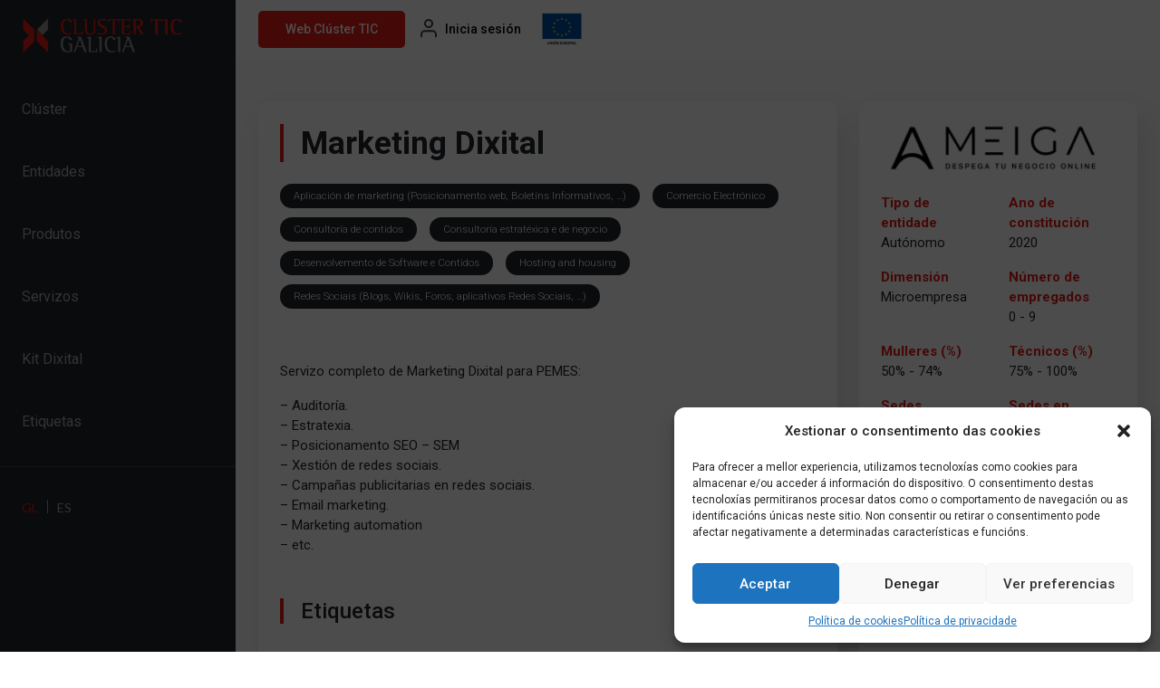

--- FILE ---
content_type: text/html; charset=UTF-8
request_url: https://mapatic.clusterticgalicia.com/servicios/marketing-dixital-3/
body_size: 10074
content:

<!doctype html>

<html lang="gl-ES">

<head>
	<meta charset="UTF-8">
	<meta name="viewport" content="width=device-width, initial-scale=1">

	<meta name='robots' content='index, follow, max-image-preview:large, max-snippet:-1, max-video-preview:-1' />
<link rel="alternate" hreflang="gl" href="https://mapatic.clusterticgalicia.com/servicios/marketing-dixital-3/" />
<link rel="alternate" hreflang="es" href="https://mapatic.clusterticgalicia.com/es/servicios/marketing-dixital-3/" />
<link rel="alternate" hreflang="x-default" href="https://mapatic.clusterticgalicia.com/servicios/marketing-dixital-3/" />

	<!-- This site is optimized with the Yoast SEO plugin v19.3 - https://yoast.com/wordpress/plugins/seo/ -->
	<title>Marketing Dixital - Cluster TIC Galicia</title>
	<link rel="canonical" href="https://mapatic.clusterticgalicia.com/servicios/marketing-dixital-3/" />
	<meta property="og:locale" content="gl_ES" />
	<meta property="og:type" content="article" />
	<meta property="og:title" content="Marketing Dixital - Cluster TIC Galicia" />
	<meta property="og:description" content="Servizo completo de Marketing Dixital para PEMES: &#8211; Auditoría. &#8211; Estratexia. &#8211; Posicionamento SEO &#8211; SEM &#8211; Xestión de redes sociais. &#8211;...Read More..." />
	<meta property="og:url" content="https://mapatic.clusterticgalicia.com/servicios/marketing-dixital-3/" />
	<meta property="og:site_name" content="Cluster TIC Galicia" />
	<meta property="article:publisher" content="https://www.facebook.com/pages/Cluster-TIC-Galicia/128521810614161" />
	<meta property="article:modified_time" content="2023-02-02T10:34:42+00:00" />
	<meta name="twitter:card" content="summary_large_image" />
	<meta name="twitter:site" content="@clusterticgal" />
	<script type="application/ld+json" class="yoast-schema-graph">{"@context":"https://schema.org","@graph":[{"@type":"Organization","@id":"https://mapatic.clusterticgalicia.com/#organization","name":"Cluster TIC Galicia","url":"https://mapatic.clusterticgalicia.com/","sameAs":["https://www.youtube.com/channel/UCif-nhEKwYqUeRDgj3bRGkQ","https://www.linkedin.com/company/cluster-tic-galicia/","https://www.facebook.com/pages/Cluster-TIC-Galicia/128521810614161","https://twitter.com/clusterticgal"],"logo":{"@type":"ImageObject","inLanguage":"gl-ES","@id":"https://mapatic.clusterticgalicia.com/#/schema/logo/image/","url":"https://mapatic.clusterticgalicia.com/wp-content/uploads/2022/05/logo-clustertic-galicia.png","contentUrl":"https://mapatic.clusterticgalicia.com/wp-content/uploads/2022/05/logo-clustertic-galicia.png","width":356,"height":80,"caption":"Cluster TIC Galicia"},"image":{"@id":"https://mapatic.clusterticgalicia.com/#/schema/logo/image/"}},{"@type":"WebSite","@id":"https://mapatic.clusterticgalicia.com/#website","url":"https://mapatic.clusterticgalicia.com/","name":"Cluster TIC Galicia","description":"Asociación sin ánimo de lucro constituida el 31 de enero de 2008 para reunir las empresas, asociaciones empresariales, colegios, asociaciones profesionales y otros agentes del macrosector de las Tecnologías de la Información y de las Comunicaciones (TIC) de la Comunidad Autónoma de Galicia.","publisher":{"@id":"https://mapatic.clusterticgalicia.com/#organization"},"potentialAction":[{"@type":"SearchAction","target":{"@type":"EntryPoint","urlTemplate":"https://mapatic.clusterticgalicia.com/?s={search_term_string}"},"query-input":"required name=search_term_string"}],"inLanguage":"gl-ES"},{"@type":"WebPage","@id":"https://mapatic.clusterticgalicia.com/servicios/marketing-dixital-3/","url":"https://mapatic.clusterticgalicia.com/servicios/marketing-dixital-3/","name":"Marketing Dixital - Cluster TIC Galicia","isPartOf":{"@id":"https://mapatic.clusterticgalicia.com/#website"},"datePublished":"2022-06-19T16:51:59+00:00","dateModified":"2023-02-02T10:34:42+00:00","breadcrumb":{"@id":"https://mapatic.clusterticgalicia.com/servicios/marketing-dixital-3/#breadcrumb"},"inLanguage":"gl-ES","potentialAction":[{"@type":"ReadAction","target":["https://mapatic.clusterticgalicia.com/servicios/marketing-dixital-3/"]}]},{"@type":"BreadcrumbList","@id":"https://mapatic.clusterticgalicia.com/servicios/marketing-dixital-3/#breadcrumb","itemListElement":[{"@type":"ListItem","position":1,"name":"Home","item":"https://mapatic.clusterticgalicia.com/"},{"@type":"ListItem","position":2,"name":"Marketing Dixital"}]}]}</script>
	<!-- / Yoast SEO plugin. -->


<link rel='dns-prefetch' href='//cdn.jsdelivr.net' />
<link rel='stylesheet' id='wp-block-library-css'  href='https://mapatic.clusterticgalicia.com/wp-includes/css/dist/block-library/style.min.css?ver=e272df06fa3edbf47a820e3b1f3bd09b' media='all' />
<link rel='stylesheet' id='wp-components-css'  href='https://mapatic.clusterticgalicia.com/wp-includes/css/dist/components/style.min.css?ver=e272df06fa3edbf47a820e3b1f3bd09b' media='all' />
<link rel='stylesheet' id='wp-block-editor-css'  href='https://mapatic.clusterticgalicia.com/wp-includes/css/dist/block-editor/style.min.css?ver=e272df06fa3edbf47a820e3b1f3bd09b' media='all' />
<link rel='stylesheet' id='wp-nux-css'  href='https://mapatic.clusterticgalicia.com/wp-includes/css/dist/nux/style.min.css?ver=e272df06fa3edbf47a820e3b1f3bd09b' media='all' />
<link rel='stylesheet' id='wp-reusable-blocks-css'  href='https://mapatic.clusterticgalicia.com/wp-includes/css/dist/reusable-blocks/style.min.css?ver=e272df06fa3edbf47a820e3b1f3bd09b' media='all' />
<link rel='stylesheet' id='wp-editor-css'  href='https://mapatic.clusterticgalicia.com/wp-includes/css/dist/editor/style.min.css?ver=e272df06fa3edbf47a820e3b1f3bd09b' media='all' />
<link rel='stylesheet' id='hacce-blocks-css'  href='https://mapatic.clusterticgalicia.com/wp-content/plugins/wp-hacce-blocks-master/dist/blocks.style.build.css?ver=e272df06fa3edbf47a820e3b1f3bd09b' media='all' />
<style id='global-styles-inline-css'>
body{--wp--preset--color--black: #000000;--wp--preset--color--cyan-bluish-gray: #abb8c3;--wp--preset--color--white: #ffffff;--wp--preset--color--pale-pink: #f78da7;--wp--preset--color--vivid-red: #cf2e2e;--wp--preset--color--luminous-vivid-orange: #ff6900;--wp--preset--color--luminous-vivid-amber: #fcb900;--wp--preset--color--light-green-cyan: #7bdcb5;--wp--preset--color--vivid-green-cyan: #00d084;--wp--preset--color--pale-cyan-blue: #8ed1fc;--wp--preset--color--vivid-cyan-blue: #0693e3;--wp--preset--color--vivid-purple: #9b51e0;--wp--preset--gradient--vivid-cyan-blue-to-vivid-purple: linear-gradient(135deg,rgba(6,147,227,1) 0%,rgb(155,81,224) 100%);--wp--preset--gradient--light-green-cyan-to-vivid-green-cyan: linear-gradient(135deg,rgb(122,220,180) 0%,rgb(0,208,130) 100%);--wp--preset--gradient--luminous-vivid-amber-to-luminous-vivid-orange: linear-gradient(135deg,rgba(252,185,0,1) 0%,rgba(255,105,0,1) 100%);--wp--preset--gradient--luminous-vivid-orange-to-vivid-red: linear-gradient(135deg,rgba(255,105,0,1) 0%,rgb(207,46,46) 100%);--wp--preset--gradient--very-light-gray-to-cyan-bluish-gray: linear-gradient(135deg,rgb(238,238,238) 0%,rgb(169,184,195) 100%);--wp--preset--gradient--cool-to-warm-spectrum: linear-gradient(135deg,rgb(74,234,220) 0%,rgb(151,120,209) 20%,rgb(207,42,186) 40%,rgb(238,44,130) 60%,rgb(251,105,98) 80%,rgb(254,248,76) 100%);--wp--preset--gradient--blush-light-purple: linear-gradient(135deg,rgb(255,206,236) 0%,rgb(152,150,240) 100%);--wp--preset--gradient--blush-bordeaux: linear-gradient(135deg,rgb(254,205,165) 0%,rgb(254,45,45) 50%,rgb(107,0,62) 100%);--wp--preset--gradient--luminous-dusk: linear-gradient(135deg,rgb(255,203,112) 0%,rgb(199,81,192) 50%,rgb(65,88,208) 100%);--wp--preset--gradient--pale-ocean: linear-gradient(135deg,rgb(255,245,203) 0%,rgb(182,227,212) 50%,rgb(51,167,181) 100%);--wp--preset--gradient--electric-grass: linear-gradient(135deg,rgb(202,248,128) 0%,rgb(113,206,126) 100%);--wp--preset--gradient--midnight: linear-gradient(135deg,rgb(2,3,129) 0%,rgb(40,116,252) 100%);--wp--preset--duotone--dark-grayscale: url('#wp-duotone-dark-grayscale');--wp--preset--duotone--grayscale: url('#wp-duotone-grayscale');--wp--preset--duotone--purple-yellow: url('#wp-duotone-purple-yellow');--wp--preset--duotone--blue-red: url('#wp-duotone-blue-red');--wp--preset--duotone--midnight: url('#wp-duotone-midnight');--wp--preset--duotone--magenta-yellow: url('#wp-duotone-magenta-yellow');--wp--preset--duotone--purple-green: url('#wp-duotone-purple-green');--wp--preset--duotone--blue-orange: url('#wp-duotone-blue-orange');--wp--preset--font-size--small: 13px;--wp--preset--font-size--medium: 20px;--wp--preset--font-size--large: 36px;--wp--preset--font-size--x-large: 42px;}.has-black-color{color: var(--wp--preset--color--black) !important;}.has-cyan-bluish-gray-color{color: var(--wp--preset--color--cyan-bluish-gray) !important;}.has-white-color{color: var(--wp--preset--color--white) !important;}.has-pale-pink-color{color: var(--wp--preset--color--pale-pink) !important;}.has-vivid-red-color{color: var(--wp--preset--color--vivid-red) !important;}.has-luminous-vivid-orange-color{color: var(--wp--preset--color--luminous-vivid-orange) !important;}.has-luminous-vivid-amber-color{color: var(--wp--preset--color--luminous-vivid-amber) !important;}.has-light-green-cyan-color{color: var(--wp--preset--color--light-green-cyan) !important;}.has-vivid-green-cyan-color{color: var(--wp--preset--color--vivid-green-cyan) !important;}.has-pale-cyan-blue-color{color: var(--wp--preset--color--pale-cyan-blue) !important;}.has-vivid-cyan-blue-color{color: var(--wp--preset--color--vivid-cyan-blue) !important;}.has-vivid-purple-color{color: var(--wp--preset--color--vivid-purple) !important;}.has-black-background-color{background-color: var(--wp--preset--color--black) !important;}.has-cyan-bluish-gray-background-color{background-color: var(--wp--preset--color--cyan-bluish-gray) !important;}.has-white-background-color{background-color: var(--wp--preset--color--white) !important;}.has-pale-pink-background-color{background-color: var(--wp--preset--color--pale-pink) !important;}.has-vivid-red-background-color{background-color: var(--wp--preset--color--vivid-red) !important;}.has-luminous-vivid-orange-background-color{background-color: var(--wp--preset--color--luminous-vivid-orange) !important;}.has-luminous-vivid-amber-background-color{background-color: var(--wp--preset--color--luminous-vivid-amber) !important;}.has-light-green-cyan-background-color{background-color: var(--wp--preset--color--light-green-cyan) !important;}.has-vivid-green-cyan-background-color{background-color: var(--wp--preset--color--vivid-green-cyan) !important;}.has-pale-cyan-blue-background-color{background-color: var(--wp--preset--color--pale-cyan-blue) !important;}.has-vivid-cyan-blue-background-color{background-color: var(--wp--preset--color--vivid-cyan-blue) !important;}.has-vivid-purple-background-color{background-color: var(--wp--preset--color--vivid-purple) !important;}.has-black-border-color{border-color: var(--wp--preset--color--black) !important;}.has-cyan-bluish-gray-border-color{border-color: var(--wp--preset--color--cyan-bluish-gray) !important;}.has-white-border-color{border-color: var(--wp--preset--color--white) !important;}.has-pale-pink-border-color{border-color: var(--wp--preset--color--pale-pink) !important;}.has-vivid-red-border-color{border-color: var(--wp--preset--color--vivid-red) !important;}.has-luminous-vivid-orange-border-color{border-color: var(--wp--preset--color--luminous-vivid-orange) !important;}.has-luminous-vivid-amber-border-color{border-color: var(--wp--preset--color--luminous-vivid-amber) !important;}.has-light-green-cyan-border-color{border-color: var(--wp--preset--color--light-green-cyan) !important;}.has-vivid-green-cyan-border-color{border-color: var(--wp--preset--color--vivid-green-cyan) !important;}.has-pale-cyan-blue-border-color{border-color: var(--wp--preset--color--pale-cyan-blue) !important;}.has-vivid-cyan-blue-border-color{border-color: var(--wp--preset--color--vivid-cyan-blue) !important;}.has-vivid-purple-border-color{border-color: var(--wp--preset--color--vivid-purple) !important;}.has-vivid-cyan-blue-to-vivid-purple-gradient-background{background: var(--wp--preset--gradient--vivid-cyan-blue-to-vivid-purple) !important;}.has-light-green-cyan-to-vivid-green-cyan-gradient-background{background: var(--wp--preset--gradient--light-green-cyan-to-vivid-green-cyan) !important;}.has-luminous-vivid-amber-to-luminous-vivid-orange-gradient-background{background: var(--wp--preset--gradient--luminous-vivid-amber-to-luminous-vivid-orange) !important;}.has-luminous-vivid-orange-to-vivid-red-gradient-background{background: var(--wp--preset--gradient--luminous-vivid-orange-to-vivid-red) !important;}.has-very-light-gray-to-cyan-bluish-gray-gradient-background{background: var(--wp--preset--gradient--very-light-gray-to-cyan-bluish-gray) !important;}.has-cool-to-warm-spectrum-gradient-background{background: var(--wp--preset--gradient--cool-to-warm-spectrum) !important;}.has-blush-light-purple-gradient-background{background: var(--wp--preset--gradient--blush-light-purple) !important;}.has-blush-bordeaux-gradient-background{background: var(--wp--preset--gradient--blush-bordeaux) !important;}.has-luminous-dusk-gradient-background{background: var(--wp--preset--gradient--luminous-dusk) !important;}.has-pale-ocean-gradient-background{background: var(--wp--preset--gradient--pale-ocean) !important;}.has-electric-grass-gradient-background{background: var(--wp--preset--gradient--electric-grass) !important;}.has-midnight-gradient-background{background: var(--wp--preset--gradient--midnight) !important;}.has-small-font-size{font-size: var(--wp--preset--font-size--small) !important;}.has-medium-font-size{font-size: var(--wp--preset--font-size--medium) !important;}.has-large-font-size{font-size: var(--wp--preset--font-size--large) !important;}.has-x-large-font-size{font-size: var(--wp--preset--font-size--x-large) !important;}
</style>
<link rel='stylesheet' id='contact-form-7-css'  href='https://mapatic.clusterticgalicia.com/wp-content/plugins/contact-form-7/includes/css/styles.css?ver=5.6.1' media='all' />
<style id='dominant-color-styles-inline-css'>
img[data-dominant-color]:not(.has-transparency) { background-color: var(--dominant-color); background-clip: content-box, padding-box; }
</style>
<link rel='stylesheet' id='theme-my-login-css'  href='https://mapatic.clusterticgalicia.com/wp-content/plugins/theme-my-login/assets/styles/theme-my-login.min.css?ver=7.1.5' media='all' />
<link rel='stylesheet' id='wpml-legacy-horizontal-list-0-css'  href='//mapatic.clusterticgalicia.com/wp-content/plugins/sitepress-multilingual-cms/templates/language-switchers/legacy-list-horizontal/style.min.css?ver=1' media='all' />
<link rel='stylesheet' id='cmplz-general-css'  href='https://mapatic.clusterticgalicia.com/wp-content/plugins/complianz-gdpr/assets/css/cookieblocker.min.css?ver=6.2.4' media='all' />
<link rel='stylesheet' id='fancy_style-css'  href='https://cdn.jsdelivr.net/npm/@fancyapps/ui@4.0/dist/fancybox.css?ver=3.0.6' media='all' />
<link rel='stylesheet' id='picostrap-styles-css'  href='https://mapatic.clusterticgalicia.com/wp-content/themes/cluster-tic/css-output/bundle.css?ver=842' media='all' />
<script src='https://mapatic.clusterticgalicia.com/wp-includes/js/jquery/jquery.min.js?ver=3.6.0' id='jquery-core-js'></script>
<script src='https://mapatic.clusterticgalicia.com/wp-includes/js/jquery/jquery-migrate.min.js?ver=3.3.2' id='jquery-migrate-js'></script>
<script id='wpml-cookie-js-extra'>
var wpml_cookies = {"wp-wpml_current_language":{"value":"gl","expires":1,"path":"\/"}};
var wpml_cookies = {"wp-wpml_current_language":{"value":"gl","expires":1,"path":"\/"}};
</script>
<script src='https://mapatic.clusterticgalicia.com/wp-content/plugins/sitepress-multilingual-cms/res/js/cookies/language-cookie.js?ver=4.5.8' id='wpml-cookie-js'></script>
<meta name="generator" content="WPML ver:4.5.8 stt:63,2;" />
<meta name="generator" content="Performance Lab 1.3.0; modules: images/dominant-color, images/webp-uploads, site-health/audit-full-page-cache, site-health/webp-support, object-cache/persistent-object-cache-health-check">
<style>.cmplz-hidden{display:none!important;}</style> <link rel="icon" href="https://mapatic.clusterticgalicia.com/wp-content/uploads/2022/05/cropped-favicon-32x32.png" sizes="32x32" />
<link rel="icon" href="https://mapatic.clusterticgalicia.com/wp-content/uploads/2022/05/cropped-favicon-192x192.png" sizes="192x192" />
<link rel="apple-touch-icon" href="https://mapatic.clusterticgalicia.com/wp-content/uploads/2022/05/cropped-favicon-180x180.png" />
<meta name="msapplication-TileImage" content="https://mapatic.clusterticgalicia.com/wp-content/uploads/2022/05/cropped-favicon-270x270.png" />

	<script data-search-pseudo-elements defer src="https://mapatic.clusterticgalicia.com/wp-content/themes/cluster-tic/inc/awesome/js/all.js"></script> 
</head>

<body data-cmplz=1 class="servicios-template-default single single-servicios postid-11194 wp-custom-logo wp-embed-responsive woocommerce picostrap_header_navbar_position_" >

	<div class="loader-spinner" style="display: none;">
		<i class="fa fa-circle-notch fa-spin"></i>
	</div>

	<svg xmlns="http://www.w3.org/2000/svg" viewBox="0 0 0 0" width="0" height="0" focusable="false" role="none" style="visibility: hidden; position: absolute; left: -9999px; overflow: hidden;" ><defs><filter id="wp-duotone-dark-grayscale"><feColorMatrix color-interpolation-filters="sRGB" type="matrix" values=" .299 .587 .114 0 0 .299 .587 .114 0 0 .299 .587 .114 0 0 .299 .587 .114 0 0 " /><feComponentTransfer color-interpolation-filters="sRGB" ><feFuncR type="table" tableValues="0 0.49803921568627" /><feFuncG type="table" tableValues="0 0.49803921568627" /><feFuncB type="table" tableValues="0 0.49803921568627" /><feFuncA type="table" tableValues="1 1" /></feComponentTransfer><feComposite in2="SourceGraphic" operator="in" /></filter></defs></svg><svg xmlns="http://www.w3.org/2000/svg" viewBox="0 0 0 0" width="0" height="0" focusable="false" role="none" style="visibility: hidden; position: absolute; left: -9999px; overflow: hidden;" ><defs><filter id="wp-duotone-grayscale"><feColorMatrix color-interpolation-filters="sRGB" type="matrix" values=" .299 .587 .114 0 0 .299 .587 .114 0 0 .299 .587 .114 0 0 .299 .587 .114 0 0 " /><feComponentTransfer color-interpolation-filters="sRGB" ><feFuncR type="table" tableValues="0 1" /><feFuncG type="table" tableValues="0 1" /><feFuncB type="table" tableValues="0 1" /><feFuncA type="table" tableValues="1 1" /></feComponentTransfer><feComposite in2="SourceGraphic" operator="in" /></filter></defs></svg><svg xmlns="http://www.w3.org/2000/svg" viewBox="0 0 0 0" width="0" height="0" focusable="false" role="none" style="visibility: hidden; position: absolute; left: -9999px; overflow: hidden;" ><defs><filter id="wp-duotone-purple-yellow"><feColorMatrix color-interpolation-filters="sRGB" type="matrix" values=" .299 .587 .114 0 0 .299 .587 .114 0 0 .299 .587 .114 0 0 .299 .587 .114 0 0 " /><feComponentTransfer color-interpolation-filters="sRGB" ><feFuncR type="table" tableValues="0.54901960784314 0.98823529411765" /><feFuncG type="table" tableValues="0 1" /><feFuncB type="table" tableValues="0.71764705882353 0.25490196078431" /><feFuncA type="table" tableValues="1 1" /></feComponentTransfer><feComposite in2="SourceGraphic" operator="in" /></filter></defs></svg><svg xmlns="http://www.w3.org/2000/svg" viewBox="0 0 0 0" width="0" height="0" focusable="false" role="none" style="visibility: hidden; position: absolute; left: -9999px; overflow: hidden;" ><defs><filter id="wp-duotone-blue-red"><feColorMatrix color-interpolation-filters="sRGB" type="matrix" values=" .299 .587 .114 0 0 .299 .587 .114 0 0 .299 .587 .114 0 0 .299 .587 .114 0 0 " /><feComponentTransfer color-interpolation-filters="sRGB" ><feFuncR type="table" tableValues="0 1" /><feFuncG type="table" tableValues="0 0.27843137254902" /><feFuncB type="table" tableValues="0.5921568627451 0.27843137254902" /><feFuncA type="table" tableValues="1 1" /></feComponentTransfer><feComposite in2="SourceGraphic" operator="in" /></filter></defs></svg><svg xmlns="http://www.w3.org/2000/svg" viewBox="0 0 0 0" width="0" height="0" focusable="false" role="none" style="visibility: hidden; position: absolute; left: -9999px; overflow: hidden;" ><defs><filter id="wp-duotone-midnight"><feColorMatrix color-interpolation-filters="sRGB" type="matrix" values=" .299 .587 .114 0 0 .299 .587 .114 0 0 .299 .587 .114 0 0 .299 .587 .114 0 0 " /><feComponentTransfer color-interpolation-filters="sRGB" ><feFuncR type="table" tableValues="0 0" /><feFuncG type="table" tableValues="0 0.64705882352941" /><feFuncB type="table" tableValues="0 1" /><feFuncA type="table" tableValues="1 1" /></feComponentTransfer><feComposite in2="SourceGraphic" operator="in" /></filter></defs></svg><svg xmlns="http://www.w3.org/2000/svg" viewBox="0 0 0 0" width="0" height="0" focusable="false" role="none" style="visibility: hidden; position: absolute; left: -9999px; overflow: hidden;" ><defs><filter id="wp-duotone-magenta-yellow"><feColorMatrix color-interpolation-filters="sRGB" type="matrix" values=" .299 .587 .114 0 0 .299 .587 .114 0 0 .299 .587 .114 0 0 .299 .587 .114 0 0 " /><feComponentTransfer color-interpolation-filters="sRGB" ><feFuncR type="table" tableValues="0.78039215686275 1" /><feFuncG type="table" tableValues="0 0.94901960784314" /><feFuncB type="table" tableValues="0.35294117647059 0.47058823529412" /><feFuncA type="table" tableValues="1 1" /></feComponentTransfer><feComposite in2="SourceGraphic" operator="in" /></filter></defs></svg><svg xmlns="http://www.w3.org/2000/svg" viewBox="0 0 0 0" width="0" height="0" focusable="false" role="none" style="visibility: hidden; position: absolute; left: -9999px; overflow: hidden;" ><defs><filter id="wp-duotone-purple-green"><feColorMatrix color-interpolation-filters="sRGB" type="matrix" values=" .299 .587 .114 0 0 .299 .587 .114 0 0 .299 .587 .114 0 0 .299 .587 .114 0 0 " /><feComponentTransfer color-interpolation-filters="sRGB" ><feFuncR type="table" tableValues="0.65098039215686 0.40392156862745" /><feFuncG type="table" tableValues="0 1" /><feFuncB type="table" tableValues="0.44705882352941 0.4" /><feFuncA type="table" tableValues="1 1" /></feComponentTransfer><feComposite in2="SourceGraphic" operator="in" /></filter></defs></svg><svg xmlns="http://www.w3.org/2000/svg" viewBox="0 0 0 0" width="0" height="0" focusable="false" role="none" style="visibility: hidden; position: absolute; left: -9999px; overflow: hidden;" ><defs><filter id="wp-duotone-blue-orange"><feColorMatrix color-interpolation-filters="sRGB" type="matrix" values=" .299 .587 .114 0 0 .299 .587 .114 0 0 .299 .587 .114 0 0 .299 .587 .114 0 0 " /><feComponentTransfer color-interpolation-filters="sRGB" ><feFuncR type="table" tableValues="0.098039215686275 1" /><feFuncG type="table" tableValues="0 0.66274509803922" /><feFuncB type="table" tableValues="0.84705882352941 0.41960784313725" /><feFuncA type="table" tableValues="1 1" /></feComponentTransfer><feComposite in2="SourceGraphic" operator="in" /></filter></defs></svg>
	
				<div id="wrapper-navbar" itemscope itemtype="http://schema.org/WebSite">

			<a class="skip-link visually-hidden-focusable" href="#theme-main">Skip to content</a>

			<nav class="navbar menu_lateral navbar-expand-xl  navbar-dark bg-dark" aria-label="Main Navigation">
				<div class="container">

					<div id="logo-tagline-wrap">

													<a href="https://mapatic.clusterticgalicia.com/">

																<img src="https://mapatic.clusterticgalicia.com/wp-content/uploads/2022/05/logo-clustertic-galicia.png" class="logo">
								
								
							</a>
							
						
					</div><!-- /logo-tagline-wrap -->

					<div class="collapse navbar-collapse" id="navbarNavDropdown">
						<ul id="main-menu" class="navbar-nav" itemscope itemtype="http://www.schema.org/SiteNavigationElement"><li  class="menu-item menu-item-type-post_type menu-item-object-page menu-item-59 nav-item"><a itemprop="url" href="https://mapatic.clusterticgalicia.com/cluster/" class="nav-link"><span itemprop="name">Clúster</span></a></li>
<li  class="menu-item menu-item-type-post_type menu-item-object-page menu-item-58 nav-item"><a itemprop="url" href="https://mapatic.clusterticgalicia.com/entidades/" class="nav-link"><span itemprop="name">Entidades</span></a></li>
<li  class="menu-item menu-item-type-post_type menu-item-object-page menu-item-57 nav-item"><a itemprop="url" href="https://mapatic.clusterticgalicia.com/produtos/" class="nav-link"><span itemprop="name">Produtos</span></a></li>
<li  class="menu-item menu-item-type-post_type menu-item-object-page menu-item-56 nav-item"><a itemprop="url" href="https://mapatic.clusterticgalicia.com/servizos/" class="nav-link"><span itemprop="name">Servizos</span></a></li>
<li  class="menu-item menu-item-type-post_type menu-item-object-page menu-item-55 nav-item"><a itemprop="url" href="https://mapatic.clusterticgalicia.com/kit-dixital/" class="nav-link"><span itemprop="name">Kit Dixital</span></a></li>
<li  class="menu-item menu-item-type-post_type menu-item-object-page menu-item-54 nav-item"><a itemprop="url" href="https://mapatic.clusterticgalicia.com/etiquetas/" class="nav-link"><span itemprop="name">Etiquetas</span></a></li>
</ul>					</div>
				</div>

				<hr>

				<div class="container">
					
<div class="wpml-ls-statics-shortcode_actions wpml-ls wpml-ls-legacy-list-horizontal">
	<ul><li class="wpml-ls-slot-shortcode_actions wpml-ls-item wpml-ls-item-gl wpml-ls-current-language wpml-ls-first-item wpml-ls-item-legacy-list-horizontal">
				<a href="https://mapatic.clusterticgalicia.com/servicios/marketing-dixital-3/" class="wpml-ls-link">
                    <span class="wpml-ls-native">GL</span></a>
			</li><li class="wpml-ls-slot-shortcode_actions wpml-ls-item wpml-ls-item-es wpml-ls-last-item wpml-ls-item-legacy-list-horizontal">
				<a href="https://mapatic.clusterticgalicia.com/es/servicios/marketing-dixital-3/" class="wpml-ls-link">
                    <span class="wpml-ls-native" lang="es">ES</span></a>
			</li></ul>
</div>
				</div>

				<div class="container">
					<a href="https://www.clusterticgalicia.com/home/?lang=gl" target="_blank" class="btn btn-danger d-md-none">
						Web Clúster TIC					</a>
				</div>

			</nav> <!-- .site-navigation -->

		</div><!-- #wrapper-navbar end -->

	
	<main id='theme-main'>

		<div id="topbar-1">
			<div class="container">

				<div class="topbar-left d-xl-none">
					<button class="navbar-toggler collapsed"
							type="button"
							data-bs-toggle="collapse"
							data-bs-target="#navbarNavDropdown"
							aria-controls="navbarsExample05"
							aria-expanded="false"
							aria-label="Toggle navigation">
						<span class="navbar-toggler-icon"></span>
						<span class="navbar-toggler-icon"></span>
						<span class="navbar-toggler-icon"></span>
					</button>

					<a href="https://mapatic.clusterticgalicia.com/" class="custom-logo-link" rel="home"><img width="356" height="80" src="https://mapatic.clusterticgalicia.com/wp-content/uploads/2022/05/logo-clustertic-galicia.png" class="custom-logo" alt="Cluster TIC Galicia" srcset="https://mapatic.clusterticgalicia.com/wp-content/uploads/2022/05/logo-clustertic-galicia.png 356w, https://mapatic.clusterticgalicia.com/wp-content/uploads/2022/05/logo-clustertic-galicia-300x67.png 300w, https://mapatic.clusterticgalicia.com/wp-content/uploads/2022/05/logo-clustertic-galicia-350x80.png 350w" sizes="(max-width: 356px) 100vw, 356px" /></a>				</div>

				<div class="topbar-right">
					<div id="block-2" class="widget-topbar widget_block">
<div class="wp-container-1 wp-block-buttons d-none d-md-flex">
<div class="wp-block-button is-style-fill" id="topbarBtnRegister"><a class="wp-block-button__link has-background" href="https://www.clusterticgalicia.com/home/?lang=gl" style="border-radius:5px;background-color:#e61b15">Web Clúster TIC</a></div>
</div>
</div><div id="block-3" class="widget-topbar widget_block"><p>
			<div class="wp-block-buttons d-flex align-items-center" id="topbarBtns">
				<div class="wp-block-button is-style-fill" id="topbarBtnLogin">
					<a class="wp-block-button__link has-black-color has-text-color has-background" href="https://mapatic.clusterticgalicia.com/login/">
						Inicia sesión
					</a>
				</div>
				
			</div>
		</p>
</div><div id="block-4" class="widget-topbar widget_block widget_media_image">
<figure class="wp-block-image size-full"><a href="https://mapatic.clusterticgalicia.com/fondos-publicos/"><img loading="lazy" width="100" height="88" src="https://mapatic.clusterticgalicia.com/wp-content/uploads/2022/06/banner-logo-UE_Portada_20190429153432@2x.png" alt="" class="wp-image-113"/></a></figure>
</div>				</div>

			</div>
		</div>

<div class="container container-empresa mt-5 pb-5">
	<div class="row">

		<div class="col-lg-8">
			<div class="div-white" style="margin-bottom: 30px;">
				<h1 class="section-title mb-4">Marketing Dixital</h1>

				
					<div class="mb-5">

						
							<span class="badge bg-dark rounded-pill">Aplicación de marketing (Posicionamento web, Boletíns Informativos, …)</span>

						
							<span class="badge bg-dark rounded-pill">Comercio Electrónico</span>

						
							<span class="badge bg-dark rounded-pill">Consultoría de contidos</span>

						
							<span class="badge bg-dark rounded-pill">Consultoría estratéxica e de negocio</span>

						
							<span class="badge bg-dark rounded-pill">Desenvolvemento de Software e Contidos</span>

						
							<span class="badge bg-dark rounded-pill">Hosting and housing</span>

						
							<span class="badge bg-dark rounded-pill">Redes Sociais (Blogs, Wikis, Foros, aplicativos Redes Sociais, …)</span>

						
					</div>

				
				<div class="mb-5"><p>Servizo completo de Marketing Dixital para PEMES:</p>
<p>&#8211; Auditoría.<br />
&#8211; Estratexia.<br />
&#8211; Posicionamento SEO &#8211; SEM<br />
&#8211; Xestión de redes sociais.<br />
&#8211; Campañas publicitarias en redes sociais.<br />
&#8211; Email marketing.<br />
&#8211; Marketing automation<br />
&#8211; etc.</p>
</div>

				
					<h4 class="section-title mb-5">Etiquetas</h4>

					<div class="mb-5">

						
							<a class="tag" href="https://mapatic.clusterticgalicia.com/etiquetas/?tag=automatizacion">
								<span class="badge bg-dark rounded-pill">automatizacion</span>
							</a>

						
							<a class="tag" href="https://mapatic.clusterticgalicia.com/etiquetas/?tag=marketing">
								<span class="badge bg-dark rounded-pill">marketing</span>
							</a>

						
					</div>

				
				<a 	class="btn btn-danger"
					href="https://mapatic.clusterticgalicia.com/empresa/jose-manuel-vazquez-collazo/"
					title="A Meiga">
					Ver ficha completa da empresa				</a>
			</div>
		</div>

		<div class="col-lg-4">
			<div class="div-white">

				<img width="300" height="60" src="https://mapatic.clusterticgalicia.com/wp-content/uploads/2022/06/LOGO-A-MEIGA-1-300x60.png" class="mb-4 d-block mx-auto" alt="" loading="lazy" srcset="https://mapatic.clusterticgalicia.com/wp-content/uploads/2022/06/LOGO-A-MEIGA-1-300x60.png 300w, https://mapatic.clusterticgalicia.com/wp-content/uploads/2022/06/LOGO-A-MEIGA-1.png 350w" sizes="(max-width: 300px) 100vw, 300px" />				<div class="row">
					<div class="col-sm-6">
						<p class="text-danger mb-0"><strong>Tipo de entidade</strong></p>
						<p>Autónomo</p>
					</div>
					<div class="col-sm-6">
						<p class="text-danger mb-0"><strong>Ano de constitución</strong></p>
						<p>2020</p>
					</div>
					<div class="col-sm-6">
						<p class="text-danger mb-0"><strong>Dimensión</strong></p>
						<p>Microempresa</p>
					</div>
					<div class="col-sm-6">
						<p class="text-danger mb-0"><strong>Número de empregados</strong></p>
						<p>
							0 - 9						</p>
					</div>
					<div class="col-sm-6">
						<p class="text-danger mb-0"><strong>Mulleres (%)</strong></p>
							50% - 74%					</div>
					<div class="col-sm-6">
						<p class="text-danger mb-0"><strong>Técnicos (%)</strong></p>
						<p>
							75% - 100%						</p>
					</div>
					<div class="col-sm-6">
						<p class="text-danger mb-0"><strong>Sedes</strong></p>

						
							<p>

								
									Carballo<br>

								
							</p>

						
					</div>

					
						<div class="col-sm-6 mb-2">
							<p class="text-danger mb-0"><strong>Sedes en provincias galegas</strong></p>

							
									<p class="mb-1">A Coruña</p>

									
						</div>

						
					
					
				</div>

				<hr class="mb-4">
				<div class="info-contacto">
					<div class="d-flex">
						<img src="https://mapatic.clusterticgalicia.com/wp-content/themes/cluster-tic/images/ico-web.svg">
						<a href="https://www.ameigamarketing.com/" target="_blank">
							https://www.ameigamarketing.com/						</a>
					</div>
					<div class="d-flex">
						<img src="https://mapatic.clusterticgalicia.com/wp-content/themes/cluster-tic/images/ico-mail.svg">
						<a href="mailto:info@ameigamarketing.com" target="_blank">
							info@ameigamarketing.com						</a>
					</div>
					<div class="d-flex">
						<img src="https://mapatic.clusterticgalicia.com/wp-content/themes/cluster-tic/images/ico-telefono.svg">
						<a href="tel:648705301">
							648705301						</a>
					</div>
					<div class="d-flex">
						<img src="https://mapatic.clusterticgalicia.com/wp-content/themes/cluster-tic/images/ico-direccion.svg">
						<div>
							Praza Galicia 18<br>
							15100,
							Carballo,
							A Coruña						</div>
					</div>
				</div>
				<div class="info-redes">

					
							<a href="https://www.instagram.com/ameiga_marketing/" title="Instagram" target="_blank">
								<i class="fab fa-instagram"></i>							</a>

							
							<a href="https://www.facebook.com/ameiga.marketing" title="Facebook" target="_blank">
								<i class="fab fa-facebook-f"></i>							</a>

							
							<a href="https://www.linkedin.com/company/ameiga-marketing/" title="LinkedIn" target="_blank">
								<i class="fab fa-linkedin-in"></i>							</a>

							
				</div>

			</div>
		</div>

	</div>
</div>


</main>


<footer>
	<div class="wrapper py-5 py-lg-4" id="wrapper-footer-widgets">
		<div class="container">
			<div class="row fila_inferior align-items-start">

				<div class="col-12 col-lg-5 col-izquierda">
					<aside id="block-11" class="widget-pie widget_block widget_media_image">
<figure class="wp-block-image size-full d-lg-none"><a href="/"><img loading="lazy" width="209" height="47" src="https://mapatic.clusterticgalicia.com/wp-content/uploads/2022/06/logo-clustertic-galicia-footer.png" alt="" class="wp-image-128"/></a></figure>
</aside><aside id="block-12" class="widget-pie widget_block widget_text">
<p class="direccion">Edificio CEM (Centro de Emprendemento) - Cidade da Cultura<br/>15707 Gaias - Santiago de Compostela</p>
</aside><aside id="block-13" class="widget-pie widget_block widget_text">
<p class="horario">Horario de oficina:<br/>[L-X] 8:30h - 14:30h | 15:00h - 17:00h<br/>[V] 8:00h - 15:00h</p>
</aside>				</div>

				<div class="col-12 col-lg-4 col-central">
					<aside id="block-14" class="widget-pie widget_block widget_text">
<p class="telefono">+34 881 939 651</p>
</aside><aside id="block-15" class="widget-pie widget_block widget_text">
<p class="email">info@clusterticgalicia.com</p>
</aside>				</div>

				<div class="col-12 col-lg-3 col-derecha">
					<aside id="block-16" class="widget-pie widget_block">
<div id="groupSocial" class="wp-container-2 wp-block-group"><div class="wp-block-group__inner-container">
<figure class="wp-block-image size-full"><a href="https://www.facebook.com/pages/Cluster-TIC-Galicia/128521810614161" target="_blank" rel=" noreferrer noopener"><img loading="lazy" width="88" height="88" src="https://mapatic.clusterticgalicia.com/wp-content/uploads/2022/06/facebook-ico.png" alt="" class="wp-image-116"/></a></figure>



<figure class="wp-block-image size-full"><a href="mailto:info@clusterticgalicia.com"><img loading="lazy" width="88" height="88" src="https://mapatic.clusterticgalicia.com/wp-content/uploads/2022/06/email-ico.png" alt="" class="wp-image-119"/></a></figure>



<figure class="wp-block-image size-full"><a href="https://twitter.com/clusterticgal" target="_blank" rel=" noreferrer noopener"><img loading="lazy" width="88" height="88" src="https://mapatic.clusterticgalicia.com/wp-content/uploads/2022/06/twitter-ico.png" alt="" class="wp-image-122"/></a></figure>



<figure class="wp-block-image size-full"><a href="https://www.linkedin.com/company/cluster-tic-galicia/" target="_blank" rel=" noreferrer noopener"><img loading="lazy" width="88" height="88" src="https://mapatic.clusterticgalicia.com/wp-content/uploads/2022/07/linkedin-ico.png" alt="" class="wp-image-12249"/></a></figure>
</div></div>
</aside><aside id="block-17" class="widget-pie widget_block widget_media_image">
<figure class="wp-block-image size-full d-none d-lg-block"><img loading="lazy" width="209" height="47" src="https://mapatic.clusterticgalicia.com/wp-content/uploads/2022/06/logo-clustertic-galicia-footer.png" alt="" class="wp-image-128"/></figure>
</aside>				</div>

			</div>
		</div>
	</div>

	<div class="wrapper py-4" id="wrapper-footer-colophon">
		<div class="container">
			<div class="row">
				<div id="block-10" class="footer-widget widget_block col-md">
<div class="wp-container-5 wp-block-columns">
<div class="wp-container-3 wp-block-column">
<p>Copyright © 2026 Clúster TIC Galicia</p>
</div>



<div class="wp-container-4 wp-block-column"><div class="widget widget_nav_menu"><div class="menu-menu-legal-container"><ul id="menu-menu-legal" class="menu" itemscope itemtype="http://www.schema.org/SiteNavigationElement"><li class="menu-item menu-item-type-post_type menu-item-object-page menu-item-40"><a href="https://mapatic.clusterticgalicia.com/aviso-legal/">Aviso legal</a></li>
<li class="menu-item menu-item-type-post_type menu-item-object-page menu-item-privacy-policy menu-item-39"><a href="https://mapatic.clusterticgalicia.com/politica-privacidade/">Política de privacidade</a></li>
<li class="menu-item menu-item-type-post_type menu-item-object-page menu-item-41"><a href="https://mapatic.clusterticgalicia.com/politica-de-cookies/">Política de cookies</a></li>
</ul></div></div></div>
</div>
</div><!-- .footer-widget -->			</div>
		</div>
	</div>
</footer>


<div class="modal fade" id="searchModal" tabindex="-1" aria-labelledby="searchModal" aria-hidden="true">
	<div class="modal-dialog modal-dialog-centered">
		<div class="modal-content">
			<div class="modal-body">
				<form action="/">
					<div class="form-floating mb-0">
						<input
								name="s"
								type="text"
								id="searchInput"
								class="form-control"
								placeholder="Search"
						/>
						<label for="searchInput">Search</label>
					</div>
					<button type="button" class="btn_busqueda">
						<i class="fas fa-search"></i>
					</button>
				</form>
			</div>
		</div>
	</div>
</div>


<!-- Consent Management powered by Complianz | GDPR/CCPA Cookie Consent https://wordpress.org/plugins/complianz-gdpr -->
<div id="cmplz-cookiebanner-container"><div class="cmplz-cookiebanner cmplz-hidden banner-1 optin cmplz-bottom-right cmplz-categories-type-view-preferences" aria-modal="true" data-nosnippet="true" role="dialog" aria-live="polite" aria-labelledby="cmplz-header-1-optin" aria-describedby="cmplz-message-1-optin">
	<div class="cmplz-header">
		<div class="cmplz-logo"></div>
		<div class="cmplz-title" id="cmplz-header-1-optin">Xestionar o consentimento das cookies</div>
		<div class="cmplz-close" tabindex="0" role="button" aria-label="close-dialog">
			<svg aria-hidden="true" focusable="false" data-prefix="fas" data-icon="times" class="svg-inline--fa fa-times fa-w-11" role="img" xmlns="http://www.w3.org/2000/svg" viewBox="0 0 352 512"><path fill="currentColor" d="M242.72 256l100.07-100.07c12.28-12.28 12.28-32.19 0-44.48l-22.24-22.24c-12.28-12.28-32.19-12.28-44.48 0L176 189.28 75.93 89.21c-12.28-12.28-32.19-12.28-44.48 0L9.21 111.45c-12.28 12.28-12.28 32.19 0 44.48L109.28 256 9.21 356.07c-12.28 12.28-12.28 32.19 0 44.48l22.24 22.24c12.28 12.28 32.2 12.28 44.48 0L176 322.72l100.07 100.07c12.28 12.28 32.2 12.28 44.48 0l22.24-22.24c12.28-12.28 12.28-32.19 0-44.48L242.72 256z"></path></svg>
		</div>
	</div>

		<div class="cmplz-divider cmplz-divider-header"></div>
		<div class="cmplz-body">
			<div class="cmplz-message" id="cmplz-message-1-optin">Para ofrecer a mellor experiencia, utilizamos tecnoloxías como cookies para almacenar e/ou acceder á información do dispositivo. O consentimento destas tecnoloxías permitiranos procesar datos como o comportamento de navegación ou as identificacións únicas neste sitio. Non consentir ou retirar o consentimento pode afectar negativamente a determinadas características e funcións.</div>
			<!-- categories start -->
			<div class="cmplz-categories">
				<details class="cmplz-category cmplz-functional" >
					<summary>
						<span class="cmplz-category-header">
							<span class="cmplz-category-title">Funcional</span>
							<span class='cmplz-always-active'>
								<span class="cmplz-banner-checkbox">
									<input type="checkbox"
										   id="cmplz-functional-optin"
										   data-category="cmplz_functional"
										   class="cmplz-consent-checkbox cmplz-functional"
										   size="40"
										   value="1"/>
									<label class="cmplz-label" for="cmplz-functional-optin" tabindex="0"><span>Funcional</span></label>
								</span>
								Always active							</span>
							<span class="cmplz-icon cmplz-open">
								<svg xmlns="http://www.w3.org/2000/svg" viewBox="0 0 448 512"  height="18" ><path d="M224 416c-8.188 0-16.38-3.125-22.62-9.375l-192-192c-12.5-12.5-12.5-32.75 0-45.25s32.75-12.5 45.25 0L224 338.8l169.4-169.4c12.5-12.5 32.75-12.5 45.25 0s12.5 32.75 0 45.25l-192 192C240.4 412.9 232.2 416 224 416z"/></svg>
							</span>
						</span>
					</summary>
					<div class="cmplz-description">
						<span class="cmplz-description-functional">O almacenamento ou o acceso técnico é estritamente necesario coa finalidade lexítima de permitir a utilización dun determinado servizo expresamente solicitado polo abonado ou usuario, ou coa única finalidade de realizar a transmisión dunha comunicación a través dunha rede de comunicacións electrónicas.</span>
					</div>
				</details>

				<details class="cmplz-category cmplz-preferences" >
					<summary>
						<span class="cmplz-category-header">
							<span class="cmplz-category-title">Preferences</span>
							<span class="cmplz-banner-checkbox">
								<input type="checkbox"
									   id="cmplz-preferences-optin"
									   data-category="cmplz_preferences"
									   class="cmplz-consent-checkbox cmplz-preferences"
									   size="40"
									   value="1"/>
								<label class="cmplz-label" for="cmplz-preferences-optin" tabindex="0"><span>Preferences</span></label>
							</span>
							<span class="cmplz-icon cmplz-open">
								<svg xmlns="http://www.w3.org/2000/svg" viewBox="0 0 448 512"  height="18" ><path d="M224 416c-8.188 0-16.38-3.125-22.62-9.375l-192-192c-12.5-12.5-12.5-32.75 0-45.25s32.75-12.5 45.25 0L224 338.8l169.4-169.4c12.5-12.5 32.75-12.5 45.25 0s12.5 32.75 0 45.25l-192 192C240.4 412.9 232.2 416 224 416z"/></svg>
							</span>
						</span>
					</summary>
					<div class="cmplz-description">
						<span class="cmplz-description-preferences">The technical storage or access is necessary for the legitimate purpose of storing preferences that are not requested by the subscriber or user.</span>
					</div>
				</details>

				<details class="cmplz-category cmplz-statistics" >
					<summary>
						<span class="cmplz-category-header">
							<span class="cmplz-category-title">Estatísticas</span>
							<span class="cmplz-banner-checkbox">
								<input type="checkbox"
									   id="cmplz-statistics-optin"
									   data-category="cmplz_statistics"
									   class="cmplz-consent-checkbox cmplz-statistics"
									   size="40"
									   value="1"/>
								<label class="cmplz-label" for="cmplz-statistics-optin" tabindex="0"><span>Estatísticas</span></label>
							</span>
							<span class="cmplz-icon cmplz-open">
								<svg xmlns="http://www.w3.org/2000/svg" viewBox="0 0 448 512"  height="18" ><path d="M224 416c-8.188 0-16.38-3.125-22.62-9.375l-192-192c-12.5-12.5-12.5-32.75 0-45.25s32.75-12.5 45.25 0L224 338.8l169.4-169.4c12.5-12.5 32.75-12.5 45.25 0s12.5 32.75 0 45.25l-192 192C240.4 412.9 232.2 416 224 416z"/></svg>
							</span>
						</span>
					</summary>
					<div class="cmplz-description">
						<span class="cmplz-description-statistics">The technical storage or access that is used exclusively for statistical purposes.</span>
						<span class="cmplz-description-statistics-anonymous">Almacenamento ou acceso técnico que se utiliza exclusivamente para fins estatísticos anónimos. Sen un requisito, o cumprimento voluntario do seu provedor de servizos de Internet ou rexistros adicionais dun terceiro, a información almacenada ou recuperada exclusivamente para este fin non se pode utilizar para identificarlo.</span>
					</div>
				</details>
				<details class="cmplz-category cmplz-marketing" >
					<summary>
						<span class="cmplz-category-header">
							<span class="cmplz-category-title">Marketing</span>
							<span class="cmplz-banner-checkbox">
								<input type="checkbox"
									   id="cmplz-marketing-optin"
									   data-category="cmplz_marketing"
									   class="cmplz-consent-checkbox cmplz-marketing"
									   size="40"
									   value="1"/>
								<label class="cmplz-label" for="cmplz-marketing-optin" tabindex="0"><span>Marketing</span></label>
							</span>
							<span class="cmplz-icon cmplz-open">
								<svg xmlns="http://www.w3.org/2000/svg" viewBox="0 0 448 512"  height="18" ><path d="M224 416c-8.188 0-16.38-3.125-22.62-9.375l-192-192c-12.5-12.5-12.5-32.75 0-45.25s32.75-12.5 45.25 0L224 338.8l169.4-169.4c12.5-12.5 32.75-12.5 45.25 0s12.5 32.75 0 45.25l-192 192C240.4 412.9 232.2 416 224 416z"/></svg>
							</span>
						</span>
					</summary>
					<div class="cmplz-description">
						<span class="cmplz-description-marketing">The technical storage or access is required to create user profiles to send advertising, or to track the user on a website or across several websites for similar marketing purposes.</span>
					</div>
				</details>
			</div><!-- categories end -->
					</div>

		<div class="cmplz-links cmplz-information">
			<a class="cmplz-link cmplz-manage-options cookie-statement" href="#" data-relative_url="#cmplz-manage-consent-container">Manage options</a>
			<a class="cmplz-link cmplz-manage-third-parties cookie-statement" href="#" data-relative_url="#cmplz-cookies-overview">Manage services</a>
			<a class="cmplz-link cmplz-manage-vendors tcf cookie-statement" href="#" data-relative_url="#cmplz-tcf-wrapper">Manage vendors</a>
			<a class="cmplz-link cmplz-external cmplz-read-more-purposes tcf" target="_blank" rel="noopener noreferrer nofollow" href="https://cookiedatabase.org/tcf/purposes/">Read more about these purposes</a>
					</div>

	<div class="cmplz-divider cmplz-footer"></div>

	<div class="cmplz-buttons">
		<button class="cmplz-btn cmplz-accept">Aceptar</button>
		<button class="cmplz-btn cmplz-deny">Denegar</button>
		<button class="cmplz-btn cmplz-view-preferences">Ver preferencias</button>
		<button class="cmplz-btn cmplz-save-preferences">Gardar preferencias</button>
		<a class="cmplz-btn cmplz-manage-options tcf cookie-statement" href="#" data-relative_url="#cmplz-manage-consent-container">Ver preferencias</a>
			</div>

	<div class="cmplz-links cmplz-documents">
		<a class="cmplz-link cookie-statement" href="#" data-relative_url="">{title}</a>
		<a class="cmplz-link privacy-statement" href="#" data-relative_url="">{title}</a>
		<a class="cmplz-link impressum" href="#" data-relative_url="">{title}</a>
			</div>

</div>


</div>
					<div id="cmplz-manage-consent" data-nosnippet="true"><button class="cmplz-btn cmplz-hidden cmplz-manage-consent manage-consent-1">Xestionar consentimento</button>

</div><style>.wp-container-1 {display: flex;gap: 0.5em;flex-wrap: wrap;align-items: center;}.wp-container-1 > * { margin: 0; }</style>
<style>.wp-container-2 > .alignleft { float: left; margin-inline-start: 0; margin-inline-end: 2em; }.wp-container-2 > .alignright { float: right; margin-inline-start: 2em; margin-inline-end: 0; }.wp-container-2 > .aligncenter { margin-left: auto !important; margin-right: auto !important; }</style>
<style>.wp-container-3 > .alignleft { float: left; margin-inline-start: 0; margin-inline-end: 2em; }.wp-container-3 > .alignright { float: right; margin-inline-start: 2em; margin-inline-end: 0; }.wp-container-3 > .aligncenter { margin-left: auto !important; margin-right: auto !important; }</style>
<style>.wp-container-4 > .alignleft { float: left; margin-inline-start: 0; margin-inline-end: 2em; }.wp-container-4 > .alignright { float: right; margin-inline-start: 2em; margin-inline-end: 0; }.wp-container-4 > .aligncenter { margin-left: auto !important; margin-right: auto !important; }</style>
<style>.wp-container-5 {display: flex;gap: 2em;flex-wrap: nowrap;align-items: center;}.wp-container-5 > * { margin: 0; }</style>
<script src='https://mapatic.clusterticgalicia.com/wp-includes/js/dist/vendor/regenerator-runtime.min.js?ver=0.13.9' id='regenerator-runtime-js'></script>
<script src='https://mapatic.clusterticgalicia.com/wp-includes/js/dist/vendor/wp-polyfill.min.js?ver=3.15.0' id='wp-polyfill-js'></script>
<script id='contact-form-7-js-extra'>
var wpcf7 = {"api":{"root":"https:\/\/mapatic.clusterticgalicia.com\/wp-json\/","namespace":"contact-form-7\/v1"},"cached":"1"};
</script>
<script src='https://mapatic.clusterticgalicia.com/wp-content/plugins/contact-form-7/includes/js/index.js?ver=5.6.1' id='contact-form-7-js'></script>
<script id='theme-my-login-js-extra'>
var themeMyLogin = {"action":"","errors":[]};
</script>
<script src='https://mapatic.clusterticgalicia.com/wp-content/plugins/theme-my-login/assets/scripts/theme-my-login.min.js?ver=7.1.5' id='theme-my-login-js'></script>
<script src='https://cdn.jsdelivr.net/npm/@fancyapps/ui@4.0/dist/fancybox.umd.js?ver=3.0.6' id='fancy_js-js'></script>
<script src='https://mapatic.clusterticgalicia.com/wp-content/themes/cluster-tic/inc/wow/wow.min.js?ver=3.0.6' id='wow_js-js'></script>
<script src='https://mapatic.clusterticgalicia.com/wp-content/themes/cluster-tic/js/custom.js?ver=3.0.6' id='custom-js'></script>
<script src='https://cdn.jsdelivr.net/npm/bootstrap@5.0.1/dist/js/bootstrap.bundle.min.js' async='async' id='bootstrap5-js'></script>
<script id='cmplz-cookiebanner-js-extra'>
var complianz = {"prefix":"cmplz_","user_banner_id":"1","set_cookies":[],"block_ajax_content":"","banner_version":"21","version":"6.2.4","store_consent":"","do_not_track":"","consenttype":"optin","region":"eu","geoip":"","dismiss_timeout":"","disable_cookiebanner":"","soft_cookiewall":"1","dismiss_on_scroll":"","cookie_expiry":"365","url":"https:\/\/mapatic.clusterticgalicia.com\/wp-json\/complianz\/v1\/","locale":"lang=gl&locale=gl_ES","set_cookies_on_root":"","cookie_domain":"","current_policy_id":"14","cookie_path":"\/","categories":{"statistics":"statistics","marketing":"marketing"},"tcf_active":"","placeholdertext":"Click to accept {category} cookies and enable this content","css_file":"https:\/\/mapatic.clusterticgalicia.com\/wp-content\/uploads\/complianz\/css\/banner-{banner_id}-{type}.css?v=21","page_links":{"eu":{"cookie-statement":{"title":"Pol\u00edtica de cookies","url":"https:\/\/mapatic.clusterticgalicia.com\/politica-de-cookies\/"},"privacy-statement":{"title":"Pol\u00edtica de privacidade","url":"https:\/\/mapatic.clusterticgalicia.com\/politica-privacidade\/"}}},"tm_categories":"","forceEnableStats":"","preview":"","clean_cookies":""};
</script>
<script defer src='https://mapatic.clusterticgalicia.com/wp-content/plugins/complianz-gdpr/cookiebanner/js/complianz.min.js?ver=6.2.4' id='cmplz-cookiebanner-js'></script>
<!-- Statistics script Complianz GDPR/CCPA -->
					<script type="text/plain" data-category="statistics"></script>
</body>
</html>


--- FILE ---
content_type: image/svg+xml
request_url: https://mapatic.clusterticgalicia.com/wp-content/themes/cluster-tic/images/ico-login.svg
body_size: 615
content:
<svg id="Icon_" data-name="Icon " xmlns="http://www.w3.org/2000/svg" width="24" height="24" viewBox="0 0 24 24">
  <rect id="Area_ICON:feather_shopping-cart_SIZE:LARGE_STYLE:STYLE1_" data-name="Area [ICON:feather/shopping-cart][SIZE:LARGE][STYLE:STYLE1]" width="24" height="24" fill="#fcfcfc" opacity="0"/>
  <g id="Icon" transform="translate(4 3)">
    <path id="Path" d="M20,21V19a4,4,0,0,0-4-4H8a4,4,0,0,0-4,4v2" transform="translate(-4 -2.816)" fill="none" stroke="#3d3d3d" stroke-linecap="round" stroke-linejoin="round" stroke-width="2"/>
    <circle id="Path-2" data-name="Path" cx="4" cy="4" r="4" transform="translate(4)" fill="none" stroke="#3d3d3d" stroke-linecap="round" stroke-linejoin="round" stroke-width="2"/>
  </g>
</svg>


--- FILE ---
content_type: image/svg+xml
request_url: https://mapatic.clusterticgalicia.com/wp-content/themes/cluster-tic/images/ico-web.svg
body_size: 887
content:
<svg xmlns="http://www.w3.org/2000/svg" width="19.175" height="19.179" viewBox="0 0 19.175 19.179">
  <path id="globe" d="M13.011,13.877C12.451,10.424,11.128,8,9.589,8s-2.861,2.424-3.422,5.877ZM5.877,17.589A24.236,24.236,0,0,0,6,20.064H13.17a24.235,24.235,0,0,0,.128-2.475,24.236,24.236,0,0,0-.128-2.475H6A24.236,24.236,0,0,0,5.877,17.589Zm12.555-3.712A9.61,9.61,0,0,0,12.323,8.4a13.05,13.05,0,0,1,1.933,5.475ZM6.852,8.4A9.6,9.6,0,0,0,.746,13.877H4.922A13,13,0,0,1,6.852,8.4Zm11.995,6.713H14.411c.081.812.128,1.643.128,2.475s-.046,1.663-.128,2.475h4.431a9.507,9.507,0,0,0,.333-2.475A9.673,9.673,0,0,0,18.846,15.115ZM4.64,17.589c0-.831.046-1.663.128-2.475H.333a9.374,9.374,0,0,0,0,4.949H4.764C4.686,19.252,4.64,18.421,4.64,17.589ZM6.167,21.3c.561,3.453,1.883,5.877,3.422,5.877s2.861-2.424,3.422-5.877Zm6.16,5.475A9.619,9.619,0,0,0,18.436,21.3H14.26A13.051,13.051,0,0,1,12.327,26.777ZM.746,21.3a9.61,9.61,0,0,0,6.109,5.475A13.051,13.051,0,0,1,4.922,21.3H.746Z" transform="translate(0 -8)" fill="#3e3e3e"/>
</svg>


--- FILE ---
content_type: image/svg+xml
request_url: https://mapatic.clusterticgalicia.com/wp-content/themes/cluster-tic/images/ico-mail.svg
body_size: 581
content:
<svg xmlns="http://www.w3.org/2000/svg" width="19.772" height="14.829" viewBox="0 0 19.772 14.829">
  <path id="envelope" d="M19.4,68.9a.232.232,0,0,1,.375.181v7.9a1.854,1.854,0,0,1-1.854,1.854H1.854A1.854,1.854,0,0,1,0,76.975V69.082A.231.231,0,0,1,.375,68.9c.865.672,2.012,1.525,5.951,4.387.815.595,2.19,1.846,3.56,1.838,1.379.012,2.78-1.267,3.564-1.838C17.389,70.426,18.532,69.569,19.4,68.9ZM9.886,73.886c.9.015,2.186-1.128,2.834-1.6,5.124-3.719,5.515-4.043,6.7-4.97a.924.924,0,0,0,.355-.73v-.734A1.854,1.854,0,0,0,17.918,64H1.854A1.854,1.854,0,0,0,0,65.854v.734a.93.93,0,0,0,.355.73c1.182.923,1.572,1.251,6.7,4.97C7.7,72.758,8.99,73.9,9.886,73.886Z" transform="translate(0 -64)" fill="#3e3e3e"/>
</svg>


--- FILE ---
content_type: image/svg+xml
request_url: https://mapatic.clusterticgalicia.com/wp-content/themes/cluster-tic/images/ico-telefono.svg
body_size: 333
content:
<svg xmlns="http://www.w3.org/2000/svg" width="19.426" height="19.426" viewBox="0 0 19.426 19.426">
  <path id="phone" d="M.7.923,4.641.012A.916.916,0,0,1,5.685.54L7.506,4.789a.908.908,0,0,1-.262,1.062l-2.3,1.882a14.061,14.061,0,0,0,6.723,6.723l1.882-2.3a.91.91,0,0,1,1.062-.262l4.249,1.821a.921.921,0,0,1,.531,1.047l-.911,3.946a.91.91,0,0,1-.888.706A17.6,17.6,0,0,1-.01,1.811.909.909,0,0,1,.7.923Z" transform="translate(0.01 0.011)" fill="#3e3e3e"/>
</svg>
